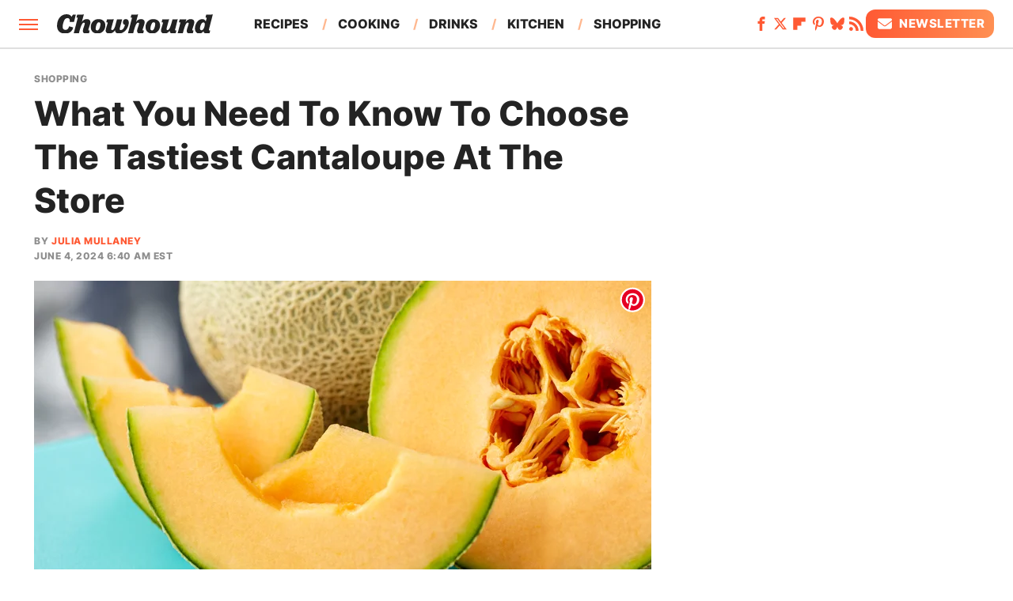

--- FILE ---
content_type: text/html; charset=UTF-8
request_url: https://www.chowhound.com/1593555/how-choose-best-cantaloupe/
body_size: 16944
content:
<!DOCTYPE html>
<html xmlns="http://www.w3.org/1999/xhtml" lang="en-US">
<head>
            
        <script type="text/javascript" async="async" data-noptimize="1" data-cfasync="false" src="https://scripts.mediavine.com/tags/chowhound.js"></script>            <link rel="preload" href="/wp-content/themes/unified/css/article.chowhound.min.css?design=3&v=1769008544" as="style"><link rel="preload" href="https://www.chowhound.com/img/gallery/what-you-need-to-know-to-choose-the-tastiest-cantaloupe-at-the-store/intro-1717175982.sm.webp" as="image">
<link class="preloadFont" rel="preload" href="https://www.chowhound.com/font/Inter-Medium.woff2" as="font" crossorigin>
<link class="preloadFont" rel="preload" href="https://www.chowhound.com/font/Inter-ExtraBold.woff2" as="font" crossorigin>
<link class="preloadFont" rel="preload" href="https://www.chowhound.com/font/Lexia-ExtraBold-Italic.woff2" as="font" crossorigin>

        <link rel="stylesheet" type="text/css" href="/wp-content/themes/unified/css/article.chowhound.min.css?design=3&v=1769008544" />
        <meta http-equiv="Content-Type" content="text/html; charset=utf8" />
        <meta name="viewport" content="width=device-width, initial-scale=1.0">
        <meta http-equiv="Content-Security-Policy" content="block-all-mixed-content" />
        <meta http-equiv="X-UA-Compatible" content="IE=10" />
        
        
                <meta name="robots" content="max-image-preview:large">
        <meta name="thumbnail" content="https://www.chowhound.com/img/gallery/what-you-need-to-know-to-choose-the-tastiest-cantaloupe-at-the-store/l-intro-1717175982.jpg">
        <title>What You Need To Know To Choose The Tastiest Cantaloupe At The Store</title>
        <meta name='description' content="When you&#39;re in the produce section at your local store, follow these tips to find the tastiest cantaloupe." />
        <meta property="mrf:tags" content="Content Type:SEO;Primary Category:Shopping;Category:Shopping;Headline Approver:Savannah McClendon;Trello Board:;Pitcher:Savannah McClendon" />
        
                <meta property="og:site_name" content="Chowhound" />
        <meta property="og:title" content="What You Need To Know To Choose The Tastiest Cantaloupe At The Store - Chowhound">
        <meta property="og:image" content="https://www.chowhound.com/img/gallery/what-you-need-to-know-to-choose-the-tastiest-cantaloupe-at-the-store/l-intro-1717175982.jpg" />
        <meta property="og:description" content="When you&#39;re in the produce section at your local store, follow these tips to find the tastiest cantaloupe.">
        <meta property="og:type" content="article">
        <meta property="og:url" content="https://www.chowhound.com/1593555/how-choose-best-cantaloupe/">
                <meta name="twitter:title" content="What You Need To Know To Choose The Tastiest Cantaloupe At The Store - Chowhound">
        <meta name="twitter:description" content="When you&#39;re in the produce section at your local store, follow these tips to find the tastiest cantaloupe.">
        <meta name="twitter:site" content="@CHOW">
        <meta name="twitter:card" content="summary_large_image">
        <meta name="twitter:image" content="https://www.chowhound.com/img/gallery/what-you-need-to-know-to-choose-the-tastiest-cantaloupe-at-the-store/l-intro-1717175982.jpg">
            <meta property="article:published_time" content="2024-06-04T10:40:33+00:00" />
    <meta property="article:modified_time" content="2024-06-04T10:40:33+00:00" />
    <meta property="article:author" content="Julia Mullaney" />
        
        <link rel="shortcut icon" href="https://www.chowhound.com/img/chowhound-favicon-506x506.png">
        <link rel="icon" href="https://www.chowhound.com/img/chowhound-favicon-506x506.png">
        <link rel="canonical" href="https://www.chowhound.com/1593555/how-choose-best-cantaloupe/"/>
        <link rel="alternate" type="application/rss+xml" title="Shopping - Chowhound" href="https://www.chowhound.com/category/shopping-ch/feed/" />

        
        <script type="application/ld+json">{"@context":"http:\/\/schema.org","@type":"Article","mainEntityOfPage":{"@type":"WebPage","@id":"https:\/\/www.chowhound.com\/1593555\/how-choose-best-cantaloupe\/","url":"https:\/\/www.chowhound.com\/1593555\/how-choose-best-cantaloupe\/","breadcrumb":{"@type":"BreadcrumbList","itemListElement":[{"@type":"ListItem","position":1,"item":{"@id":"https:\/\/www.chowhound.com\/category\/shopping-ch\/","name":"Shopping"}}]}},"isAccessibleForFree":true,"headline":"What You Need To Know To Choose The Tastiest Cantaloupe At The Store","image":{"@type":"ImageObject","url":"https:\/\/www.chowhound.com\/img\/gallery\/what-you-need-to-know-to-choose-the-tastiest-cantaloupe-at-the-store\/l-intro-1717175982.jpg","height":898,"width":1600},"datePublished":"2024-06-04T10:40:33+00:00","dateModified":"2024-06-04T10:40:33+00:00","author":[{"@type":"Person","name":"Julia Mullaney","description":"In nearly a decade covering food and drink, Julia has gained ample experience as a recipe developer through her recipe newsletter, Five Ingredient Feast, and has honed her food photography skills in the process. Julia has bylines in outlets such as Rachael Ray Every Day, Taste of Home, and various local New Jersey magazines, including Edible Jersey and New Jersey Monthly.","url":"https:\/\/www.chowhound.com\/author\/juliamullaney\/","knowsAbout":["Recipe Development","Restaurant Critiquing","Food Photography"],"alumniOf":[{"@type":"Organization","name":"Seton Hall University"},{"@type":"Organization","name":"Marist College"}],"sameAs":["https:\/\/www.instagram.com\/fiveingredientfeast","https:\/\/www.linkedin.com\/in\/https:\/\/www.linkedin.com\/in\/julia-mullaney-23b895a7\/"]}],"publisher":{"@type":"Organization","address":{"@type":"PostalAddress","streetAddress":"11787 Lantern Road #201","addressLocality":"Fishers","addressRegion":"IN","postalCode":"46038","addressCountry":"US"},"contactPoint":{"@type":"ContactPoint","telephone":"(908) 514-8038","contactType":"customer support","email":"staff@chowhound.com"},"publishingPrinciples":"https:\/\/www.chowhound.com\/policies\/","@id":"https:\/\/www.chowhound.com\/","name":"Chowhound","url":"https:\/\/www.chowhound.com\/","logo":{"@type":"ImageObject","url":"https:\/\/www.chowhound.com\/img\/chowhound-share-image-1280x720.png","caption":"Chowhound Logo"},"description":"Chowhound is the site for food nerds - from expert chef tips to culinary how-to's, helpful ingredient lists, baking science, and more.","sameAs":["https:\/\/www.facebook.com\/chowhound","https:\/\/twitter.com\/CHOW","https:\/\/flipboard.com\/@chowhound","https:\/\/www.pinterest.com\/chowhound","https:\/\/bsky.app\/profile\/chowhoundofficial.bsky.social","https:\/\/subscribe.chowhound.com\/newsletter"]},"description":"When you&#39;re in the produce section at your local store, follow these tips to find the tastiest cantaloupe."}</script>
                </head>
<body>
<div id="wrapper">
    <div class="page-wrap">
        <header id="header" class="">
            <div class="nav-drop">
                <div class="jcf-scrollable">
                    <div class="aside-holder">
                                    <nav id="aside-nav">
                <div class="nav-top">
                    <div class="logo">
                        <a href="/" class="logo-holder">
                            <img src="https://www.chowhound.com/img/Chowhound-Logo-Default.svg" alt="Chowhound" width="197" height="26">
                        </a>
                        <a href="#" class="nav-opener close"></a>
                    </div>
                </div>
                
                <ul class="main-nav"><li class="navlink navlink-recipes"><a href="/category/recipes/">Recipes</a><input type="checkbox" id="subnav-button-recipes"><label for="subnav-button-recipes"></label><ul class="main-nav"><li class="subnavlink navlink-course"><a href="/category/course/">Course</a></li><li class="subnavlink navlink-dish-type"><a href="/category/dish-type/">Dish Type</a></li><li class="subnavlink navlink-main-ingredients"><a href="/category/main-ingredients/">Main Ingredients</a></li><li class="subnavlink navlink-drink-recipes"><a href="/category/drink-recipes/">Drink Recipes</a></li><li class="subnavlink navlink-dietary-considerations"><a href="/category/dietary-considerations/">Dietary Considerations</a></li><li class="subnavlink navlink-preparation"><a href="/category/preparation/">Preparation</a></li><li class="subnavlink navlink-cuisine"><a href="/category/cuisine/">Cuisine</a></li></ul></li><li class="navlink navlink-cooking-guides"><a href="/category/cooking-guides/">Cooking</a><input type="checkbox" id="subnav-button-cooking-guides"><label for="subnav-button-cooking-guides"></label><ul class="main-nav"><li class="subnavlink navlink-baking"><a href="/category/baking/">Baking</a></li><li class="subnavlink navlink-grilling-and-smoking"><a href="/category/grilling-and-smoking/">Grilling & Smoking</a></li></ul></li><li class="navlink navlink-drink-guides"><a href="/category/drink-guides/">Drinks</a><input type="checkbox" id="subnav-button-drink-guides"><label for="subnav-button-drink-guides"></label><ul class="main-nav"><li class="subnavlink navlink-coffee-and-tea"><a href="/category/coffee-and-tea/">Coffee & Tea</a></li><li class="subnavlink navlink-cocktails-and-spirits"><a href="/category/cocktails-and-spirits/">Cocktails & Spirits</a></li><li class="subnavlink navlink-beer-and-wine"><a href="/category/beer-and-wine/">Beer & Wine</a></li><li class="subnavlink navlink-mixology-and-techniques"><a href="/category/mixology-and-techniques/">Mixology & Techniques</a></li></ul></li><li class="navlink navlink-kitchen-tips"><a href="/category/kitchen-tips/">Kitchen</a><input type="checkbox" id="subnav-button-kitchen-tips"><label for="subnav-button-kitchen-tips"></label><ul class="main-nav"><li class="subnavlink navlink-tips"><a href="/category/tips/">Tips</a></li><li class="subnavlink navlink-how-to"><a href="/category/how-to/">How-To</a></li><li class="subnavlink navlink-kitchen-tools"><a href="/category/kitchen-tools/">Kitchen Tools</a></li><li class="subnavlink navlink-storage-and-preservation"><a href="/category/storage-and-preservation/">Storage & Preservation</a></li><li class="subnavlink navlink-cleaning"><a href="/category/cleaning/">Cleaning</a></li><li class="subnavlink navlink-design-and-decor"><a href="/category/design-and-decor/">Design & Decor</a></li></ul></li><li class="navlink navlink-shopping-guides"><a href="/category/shopping-guides/">Shopping</a><input type="checkbox" id="subnav-button-shopping-guides"><label for="subnav-button-shopping-guides"></label><ul class="main-nav"><li class="subnavlink navlink-shopping-tips"><a href="/category/shopping-tips/">Shopping Tips</a></li><li class="subnavlink navlink-stores-and-chains"><a href="/category/stores-and-chains/">Stores & Chains</a></li></ul></li><li class="navlink navlink-food-facts"><a href="/category/food-facts/">Facts</a><input type="checkbox" id="subnav-button-food-facts"><label for="subnav-button-food-facts"></label><ul class="main-nav"><li class="subnavlink navlink-food-science"><a href="/category/food-science/">Food Science</a></li><li class="subnavlink navlink-food-history"><a href="/category/food-history/">Food History</a></li></ul></li><li class="navlink navlink-restaurant-guides"><a href="/category/restaurant-guides/">Restaurants</a><input type="checkbox" id="subnav-button-restaurant-guides"><label for="subnav-button-restaurant-guides"></label><ul class="main-nav"><li class="subnavlink navlink-fast-food"><a href="/category/fast-food/">Fast Food</a></li><li class="subnavlink navlink-pizzerias"><a href="/category/pizzerias/">Pizzerias</a></li><li class="subnavlink navlink-coffee-shops"><a href="/category/coffee-shops/">Coffee Shops</a></li></ul></li><li class="navlink navlink-eat-like-a-local"><a href="/category/eat-like-a-local/">Eat Like A Local</a><input type="checkbox" id="subnav-button-eat-like-a-local"><label for="subnav-button-eat-like-a-local"></label><ul class="main-nav"><li class="subnavlink navlink-atlanta-georgia"><a href="/category/atlanta-georgia/">Atlanta, Georgia</a></li><li class="subnavlink navlink-chicago-illinois"><a href="/category/chicago-illinois/">Chicago, Illinois</a></li><li class="subnavlink navlink-denver-colorado"><a href="/category/denver-colorado/">Denver, Colorado</a></li><li class="subnavlink navlink-las-vegas-nevada"><a href="/category/las-vegas-nevada/">Las Vegas, Nevada</a></li><li class="subnavlink navlink-los-angeles-california"><a href="/category/los-angeles-california/">Los Angeles, California</a></li><li class="subnavlink navlink-miami-florida"><a href="/category/miami-florida/">Miami, Florida</a></li><li class="subnavlink navlink-new-orleans-louisiana"><a href="/category/new-orleans-louisiana/">New Orleans, Louisiana</a></li><li class="subnavlink navlink-new-york-city-new-york"><a href="/category/new-york-city-new-york/">New York City, New York</a></li><li class="subnavlink navlink-san-francisco-california"><a href="/category/san-francisco-california/">San Francisco, California</a></li></ul></li><li class="navlink navlink-gardening"><a href="/category/gardening/">Gardening</a></li><li class="navlink navlink-features"><a href="/category/features/">Features</a></li></ul>        <ul class="social-buttons">
            <li><a href="http://www.facebook.com/chowhound" target="_blank" title="Facebook" aria-label="Facebook"><svg class="icon"><use xlink:href="#facebook"></use></svg></a></li><li><a href="https://twitter.com/CHOW" target="_blank" title="Twitter" aria-label="Twitter"><svg class="icon"><use xlink:href="#twitter"></use></svg></a></li><li><a href="https://flipboard.com/@chowhound" target="_blank" title="Flipboard" aria-label="Flipboard"><svg class="icon"><use xlink:href="#flipboard"></use></svg></a></li><li><a href="https://www.pinterest.com/chowhound" target="_blank" title="Pinterest" aria-label="Pinterest"><svg class="icon"><use xlink:href="#pinterest"></use></svg></a></li><li><a href="https://bsky.app/profile/chowhoundofficial.bsky.social" target="_blank" title="Bluesky" aria-label="Bluesky"><svg class="icon"><use xlink:href="#bluesky"></use></svg></a></li><li><a href="/feed/" target="_blank" title="RSS" aria-label="RSS"><svg class="icon"><use xlink:href="#rss"></use></svg></a></li>
            
            <li class="menu-btn newsletter-btn"><a href="https://subscribe.chowhound.com/newsletter?utm_source=chowhound&utm_medium=side-nav" target="_blank" title="Newsletter" aria-label="Newsletter"><svg class="icon"><use xlink:href="#revue"></use></svg>Newsletter</a></li>
        </ul>            <ul class="info-links">
                <li class="info-link first-info-link"><a href="/about/">About</a></li>
                <li class="info-link"><a href="/policies/">Editorial Policies</a></li>
                
                <li class="info-link"><a href="/our-experts/">Our Experts</a></li>
                <li class="info-link"><a href="https://www.chowhound.com/privacy-policy/" target="_blank">Privacy Policy</a></a>
                <li class="info-link"><a href="https://www.static.com/terms" target="_blank">Terms of Use</a></li>
            </ul>
            </nav>                        <div class="nav-bottom">
                            <span class="copyright-info">&copy; 2026                                <a href="https://www.static.com/" target="_blank">Static Media</a>. All Rights Reserved
                            </span>
                        </div>
                    </div>
                </div>
            </div>
            <div id="bg"></div>
         
            <div id="header-container">
                <div id="hamburger-holder">
                    <div class="hamburger nav-opener"></div>
                </div>

                    <div id="logo" class="top-nav-standard">
        <a href="/"><img src="https://www.chowhound.com/img/Chowhound-Logo-Default.svg" alt="Chowhound" width="197" height="26"></a>
    </div>
                <div id="logo-icon" class="top-nav-scrolled">
                    <a href="/" >
                        <img src="https://www.chowhound.com/img/Chowhound-RGB-Icon-Default.svg" alt="Chowhound" width="40" height="40">                    </a>
                </div>

                <div id="top-nav-title" class="top-nav-scrolled">What You Need To Know To Choose The Tastiest Cantaloupe At The Store</div>

                            <div id="top-nav" class="top-nav-standard">
                <nav id="top-nav-holder">
                    
                    <a href="/category/recipes/" class="navlink-recipes">Recipes</a>
<a href="/category/cooking-guides/" class="navlink-cooking-guides">Cooking</a>
<a href="/category/drink-guides/" class="navlink-drink-guides">Drinks</a>
<a href="/category/kitchen-tips/" class="navlink-kitchen-tips">Kitchen</a>
<a href="/category/shopping-guides/" class="navlink-shopping-guides">Shopping</a>
<a href="/category/food-facts/" class="navlink-food-facts">Facts</a>
<a href="/category/restaurant-guides/" class="navlink-restaurant-guides">Restaurants</a>
<a href="/category/eat-like-a-local/" class="navlink-eat-like-a-local">Eat Like A Local</a>
<a href="/category/gardening/" class="navlink-gardening">Gardening</a>
<a href="/category/features/" class="navlink-features">Features</a>

                </nav>
            </div>                <svg width="0" height="0" class="hidden">
            <symbol version="1.1" xmlns="http://www.w3.org/2000/svg" viewBox="0 0 16 16" id="rss">
    <path d="M2.13 11.733c-1.175 0-2.13 0.958-2.13 2.126 0 1.174 0.955 2.122 2.13 2.122 1.179 0 2.133-0.948 2.133-2.122-0-1.168-0.954-2.126-2.133-2.126zM0.002 5.436v3.067c1.997 0 3.874 0.781 5.288 2.196 1.412 1.411 2.192 3.297 2.192 5.302h3.080c-0-5.825-4.739-10.564-10.56-10.564zM0.006 0v3.068c7.122 0 12.918 5.802 12.918 12.932h3.076c0-8.82-7.176-16-15.994-16z"></path>
</symbol>
        <symbol xmlns="http://www.w3.org/2000/svg" viewBox="0 0 512 512" id="twitter">
    <path d="M389.2 48h70.6L305.6 224.2 487 464H345L233.7 318.6 106.5 464H35.8L200.7 275.5 26.8 48H172.4L272.9 180.9 389.2 48zM364.4 421.8h39.1L151.1 88h-42L364.4 421.8z"></path>
</symbol>
        <symbol xmlns="http://www.w3.org/2000/svg" viewBox="0 0 32 32" id="facebook">
    <path d="M19 6h5V0h-5c-3.86 0-7 3.14-7 7v3H8v6h4v16h6V16h5l1-6h-6V7c0-.542.458-1 1-1z"></path>
</symbol>
        <symbol xmlns="http://www.w3.org/2000/svg" viewBox="0 0 14 14" id="flipboard">
    <path d="m 6.9999999,0.99982 5.9993001,0 0,1.99835 0,1.99357 -1.993367,0 -1.9980673,0 -0.014998,1.99357 -0.01,1.99835 -1.9980669,0.01 -1.9933674,0.0146 -0.014998,1.99835 -0.01,1.99357 -1.9834686,0 -1.9836686,0 0,-6.00006 0,-5.99994 5.9992001,0 z"></path>
</symbol>
        <symbol viewBox="0 0 24 24" xmlns="http://www.w3.org/2000/svg" id="instagram">
    <path d="M17.3183118,0.0772036939 C18.5358869,0.132773211 19.3775594,0.311686093 20.156489,0.614412318 C20.9357539,0.917263935 21.5259307,1.30117806 22.1124276,1.88767349 C22.6988355,2.47414659 23.0827129,3.06422396 23.3856819,3.84361655 C23.688357,4.62263666 23.8672302,5.46418415 23.9227984,6.68172489 C23.9916356,8.19170553 24,8.72394829 24,11.9999742 C24,15.2760524 23.9916355,15.808302 23.9227954,17.3182896 C23.8672306,18.5358038 23.6883589,19.3773584 23.3855877,20.1566258 C23.0826716,20.9358162 22.6987642,21.5259396 22.1124276,22.1122749 C21.5259871,22.6987804 20.9357958,23.0827198 20.1563742,23.3856323 C19.3772192,23.6883583 18.5357324,23.8672318 17.3183209,23.9227442 C15.8086874,23.9916325 15.2765626,24 12,24 C8.72343739,24 8.19131258,23.9916325 6.68172382,23.9227463 C5.46426077,23.8672314 4.62270711,23.6883498 3.84342369,23.3855738 C3.0641689,23.0827004 2.47399369,22.6987612 1.88762592,22.1123283 C1.30117312,21.525877 0.91721975,20.9357071 0.614318116,20.1563835 C0.311643016,19.3773633 0.132769821,18.5358159 0.0772038909,17.3183251 C0.0083529426,15.8092887 0,15.2774634 0,11.9999742 C0,8.7225328 0.00835296697,8.19071076 0.0772047368,6.68165632 C0.132769821,5.46418415 0.311643016,4.62263666 0.614362729,3.84350174 C0.91719061,3.06430165 1.30113536,2.4741608 1.88757245,1.88772514 C2.47399369,1.30123879 3.0641689,0.917299613 3.84345255,0.614414972 C4.62236201,0.311696581 5.46409415,0.132773979 6.68163888,0.0772035898 C8.19074867,0.00835221992 8.72252573,0 12,0 C15.2774788,0 15.8092594,0.00835235053 17.3183118,0.0772036939 Z M12,2.66666667 C8.75959504,2.66666667 8.26400713,2.67445049 6.80319929,2.74109814 C5.87614637,2.78341009 5.31952221,2.90172878 4.80947575,3.09995521 C4.37397765,3.26922052 4.09725505,3.44924273 3.77324172,3.77329203 C3.44916209,4.09737087 3.26913181,4.37408574 3.09996253,4.80937168 C2.90169965,5.31965737 2.78340891,5.87618164 2.74109927,6.80321713 C2.67445122,8.26397158 2.66666667,8.75960374 2.66666667,11.9999742 C2.66666667,15.2403924 2.67445121,15.7360281 2.74109842,17.1967643 C2.78340891,18.1238184 2.90169965,18.6803426 3.09990404,19.1904778 C3.26914133,19.6259017 3.44919889,19.9026659 3.77329519,20.2267614 C4.09725505,20.5507573 4.37397765,20.7307795 4.80932525,20.8999863 C5.31971515,21.0982887 5.87621193,21.2165784 6.80323907,21.2588497 C8.26460439,21.3255353 8.76051223,21.3333333 12,21.3333333 C15.2394878,21.3333333 15.7353956,21.3255353 17.1968056,21.2588476 C18.123775,21.216579 18.6802056,21.0982995 19.1905083,20.9000309 C19.6260288,20.7307713 19.9027426,20.5507596 20.2267583,20.226708 C20.5507492,19.9027179 20.7308046,19.6259456 20.9000375,19.1906283 C21.0983009,18.6803412 21.2165908,18.1238118 21.2588986,17.196779 C21.3255376,15.7350718 21.3333333,15.2390126 21.3333333,11.9999742 C21.3333333,8.76098665 21.3255376,8.26493375 21.2589016,6.80323567 C21.2165911,5.87618164 21.0983004,5.31965737 20.9001178,4.80957831 C20.7308131,4.37403932 20.550774,4.09729207 20.2267583,3.77324038 C19.9027658,3.44924868 19.6260264,3.26922777 19.1905015,3.09996643 C18.6803988,2.90171817 18.1238378,2.78341062 17.1967608,2.74109868 C15.7359966,2.67445057 15.2404012,2.66666667 12,2.66666667 Z M12,18.2222222 C8.56356156,18.2222222 5.77777778,15.4364384 5.77777778,12 C5.77777778,8.56356156 8.56356156,5.77777778 12,5.77777778 C15.4364384,5.77777778 18.2222222,8.56356156 18.2222222,12 C18.2222222,15.4364384 15.4364384,18.2222222 12,18.2222222 Z M12,15.5555556 C13.9636791,15.5555556 15.5555556,13.9636791 15.5555556,12 C15.5555556,10.0363209 13.9636791,8.44444444 12,8.44444444 C10.0363209,8.44444444 8.44444444,10.0363209 8.44444444,12 C8.44444444,13.9636791 10.0363209,15.5555556 12,15.5555556 Z M18.2222222,7.11111111 C17.4858426,7.11111111 16.8888889,6.51415744 16.8888889,5.77777778 C16.8888889,5.04139811 17.4858426,4.44444444 18.2222222,4.44444444 C18.9586019,4.44444444 19.5555556,5.04139811 19.5555556,5.77777778 C19.5555556,6.51415744 18.9586019,7.11111111 18.2222222,7.11111111 Z"/>
</symbol>
         <symbol xmlns="http://www.w3.org/2000/svg" viewBox="0 0 448 512" id="linkedin">
    <path d="M100.3 448H7.4V148.9h92.9zM53.8 108.1C24.1 108.1 0 83.5 0 53.8a53.8 53.8 0 0 1 107.6 0c0 29.7-24.1 54.3-53.8 54.3zM447.9 448h-92.7V302.4c0-34.7-.7-79.2-48.3-79.2-48.3 0-55.7 37.7-55.7 76.7V448h-92.8V148.9h89.1v40.8h1.3c12.4-23.5 42.7-48.3 87.9-48.3 94 0 111.3 61.9 111.3 142.3V448z"/>
</symbol>
        <symbol xmlns="http://www.w3.org/2000/svg" viewBox="0 0 240.1 113.49" id="muckrack">
    <path class="b" d="M223.2,73.59c11.2-7.6,16.8-20.3,16.9-33.3C240.1,20.39,226.8.09,199.4.09c-8.35-.1-18.27-.1-28.14-.07-9.86.02-19.66.07-27.76.07v113.4h29.6v-35h17l17.1,35h30.6l.8-5-18.7-33.4c2.5-.8,3.3-1.5,3.3-1.5ZM199,54.29h-25.8v-29.7h25.8c8.4,0,12.3,7.4,12.3,14.6s-4.1,15.1-12.3,15.1Z"/><polygon class="b" points="0 .14 10.9 .14 64.5 49.24 117.9 .14 129.3 .14 129.3 113.34 99.7 113.34 99.7 54.24 66.1 83.74 62.7 83.74 29.6 54.24 29.6 113.34 0 113.34 0 .14"/>
</symbol>
        <symbol xmlns="http://www.w3.org/2000/svg" viewBox="7 2 2 12" id="youtube">
    <path d="M15.841 4.8c0 0-0.156-1.103-0.637-1.587-0.609-0.637-1.291-0.641-1.603-0.678-2.237-0.163-5.597-0.163-5.597-0.163h-0.006c0 0-3.359 0-5.597 0.163-0.313 0.038-0.994 0.041-1.603 0.678-0.481 0.484-0.634 1.587-0.634 1.587s-0.159 1.294-0.159 2.591v1.213c0 1.294 0.159 2.591 0.159 2.591s0.156 1.103 0.634 1.588c0.609 0.637 1.409 0.616 1.766 0.684 1.281 0.122 5.441 0.159 5.441 0.159s3.363-0.006 5.6-0.166c0.313-0.037 0.994-0.041 1.603-0.678 0.481-0.484 0.637-1.588 0.637-1.588s0.159-1.294 0.159-2.591v-1.213c-0.003-1.294-0.162-2.591-0.162-2.591zM6.347 10.075v-4.497l4.322 2.256-4.322 2.241z"></path>
</symbol>
        <symbol xmlns="http://www.w3.org/2000/svg" viewBox="0 0 512 512" id="pinterest">
    <g>
    <path d="M220.646,338.475C207.223,408.825,190.842,476.269,142.3,511.5
            c-14.996-106.33,21.994-186.188,39.173-270.971c-29.293-49.292,3.518-148.498,65.285-124.059
            c76.001,30.066-65.809,183.279,29.38,202.417c99.405,19.974,139.989-172.476,78.359-235.054
            C265.434-6.539,95.253,81.775,116.175,211.161c5.09,31.626,37.765,41.22,13.062,84.884c-57.001-12.65-74.005-57.6-71.822-117.533
            c3.53-98.108,88.141-166.787,173.024-176.293c107.34-12.014,208.081,39.398,221.991,140.376
            c15.67,113.978-48.442,237.412-163.23,228.529C258.085,368.704,245.023,353.283,220.646,338.475z">
    </path>
    </g>
</symbol>
        <symbol xmlns="http://www.w3.org/2000/svg" viewBox="0 0 32 32" id="tiktok">
    <path d="M 22.472559,-3.8146973e-6 C 23.000559,4.5408962 25.535059,7.2481962 29.941559,7.5361962 v 5.1073998 c -2.5536,0.2496 -4.7905,-0.5856 -7.3922,-2.1601 v 9.5523 c 0,12.1348 -13.2292004,15.927 -18.5478004,7.2291 -3.4177,-5.597 -1.3248,-15.4181 9.6387004,-15.8117 v 5.3857 c -0.8352,0.1344 -1.728,0.3456 -2.5441,0.6241 -2.4384004,0.8256 -3.8209004,2.3712 -3.4369004,5.0977 0.7392,5.2226 10.3204004,6.7682 9.5235004,-3.4369 V 0.00959619 h 5.2898 z" />
</symbol>
        <symbol xmlns="http://www.w3.org/2000/svg" viewBox="0 0 32 32" id="twitch">
    <path d="M3 0l-3 5v23h8v4h4l4-4h5l9-9v-19h-27zM26 17l-5 5h-5l-4 4v-4h-6v-18h20v13z"></path><path d="M19 8h3v8h-3v-8z"></path><path d="M13 8h3v8h-3v-8z"></path>
</symbol>
        <symbol xmlns="http://www.w3.org/2000/svg" viewBox="0 0 512.016 512.016" id="snapchat" >
    <g>
        <g>
            <path d="M500.459,375.368c-64.521-10.633-93.918-75.887-97.058-83.294c-0.06-0.145-0.307-0.666-0.375-0.819
                c-3.234-6.571-4.036-11.904-2.347-15.838c3.388-8.013,17.741-12.553,26.931-15.462c2.586-0.836,5.009-1.604,6.938-2.372
                c18.586-7.339,27.913-16.717,27.716-27.895c-0.179-8.866-7.134-17.007-17.434-20.651c-3.55-1.485-7.774-2.295-11.887-2.295
                c-2.842,0-7.066,0.401-11.102,2.287c-7.868,3.678-14.865,5.658-20.156,5.888c-2.355-0.094-4.139-0.486-5.427-0.922
                c0.162-2.79,0.35-5.658,0.529-8.585l0.094-1.493c2.193-34.807,4.915-78.123-6.673-104.081
                c-34.27-76.834-106.999-82.807-128.478-82.807l-10.018,0.094c-21.436,0-94.029,5.965-128.265,82.756
                c-11.614,26.018-8.866,69.316-6.664,104.115c0.213,3.422,0.427,6.758,0.614,10.01c-1.468,0.503-3.584,0.947-6.46,0.947
                c-6.161,0-13.542-1.997-21.931-5.922c-12.126-5.683-34.295,1.911-37.291,17.647c-1.63,8.516,1.801,20.796,27.383,30.908
                c1.988,0.785,4.489,1.587,7.561,2.56c8.576,2.722,22.929,7.27,26.325,15.266c1.681,3.951,0.879,9.284-2.662,16.512
                c-1.263,2.944-31.65,72.124-98.765,83.174c-6.963,1.143-11.93,7.322-11.537,14.353c0.111,1.954,0.563,3.917,1.399,5.897
                c5.641,13.193,27.119,22.349,67.55,28.766c0.887,2.295,1.92,7.006,2.509,9.737c0.853,3.9,1.749,7.927,2.97,12.1
                c1.229,4.224,4.881,11.307,15.445,11.307c3.575,0,7.714-0.811,12.211-1.681c6.468-1.271,15.309-2.995,26.274-2.995
                c6.084,0,12.416,0.546,18.825,1.604c12.092,2.005,22.699,9.506,35.004,18.202c18.116,12.809,34.586,22.605,67.524,22.605
                c0.87,0,1.732-0.026,2.577-0.085c1.22,0.06,2.449,0.085,3.695,0.085c28.851,0,54.246-7.62,75.494-22.63
                c11.742-8.311,22.835-16.162,34.935-18.176c6.426-1.058,12.766-1.604,18.85-1.604c10.513,0,18.901,1.348,26.385,2.816
                c5.06,0.998,9.02,1.476,12.672,1.476c7.373,0,12.8-4.053,14.874-11.127c1.195-4.113,2.091-8.021,2.961-12.015
                c0.461-2.125,1.57-7.211,2.509-9.66c39.851-6.34,60.203-15.138,65.835-28.297c0.845-1.894,1.34-3.9,1.476-6.033
                C512.372,382.707,507.422,376.529,500.459,375.368z"/>
        </g>
    </g>
</symbol>
        <symbol xmlns="http://www.w3.org/2000/svg" viewBox="0 0 192 192" id="threads">
    <path d="M141.537 88.9883C140.71 88.5919 139.87 88.2104 139.019 87.8451C137.537 60.5382 122.616 44.905 97.5619 44.745C97.4484 44.7443 97.3355 44.7443 97.222 44.7443C82.2364 44.7443 69.7731 51.1409 62.102 62.7807L75.881 72.2328C81.6116 63.5383 90.6052 61.6848 97.2286 61.6848C97.3051 61.6848 97.3819 61.6848 97.4576 61.6855C105.707 61.7381 111.932 64.1366 115.961 68.814C118.893 72.2193 120.854 76.925 121.825 82.8638C114.511 81.6207 106.601 81.2385 98.145 81.7233C74.3247 83.0954 59.0111 96.9879 60.0396 116.292C60.5615 126.084 65.4397 134.508 73.775 140.011C80.8224 144.663 89.899 146.938 99.3323 146.423C111.79 145.74 121.563 140.987 128.381 132.296C133.559 125.696 136.834 117.143 138.28 106.366C144.217 109.949 148.617 114.664 151.047 120.332C155.179 129.967 155.42 145.8 142.501 158.708C131.182 170.016 117.576 174.908 97.0135 175.059C74.2042 174.89 56.9538 167.575 45.7381 153.317C35.2355 139.966 29.8077 120.682 29.6052 96C29.8077 71.3178 35.2355 52.0336 45.7381 38.6827C56.9538 24.4249 74.2039 17.11 97.0132 16.9405C119.988 17.1113 137.539 24.4614 149.184 38.788C154.894 45.8136 159.199 54.6488 162.037 64.9503L178.184 60.6422C174.744 47.9622 169.331 37.0357 161.965 27.974C147.036 9.60668 125.202 0.195148 97.0695 0H96.9569C68.8816 0.19447 47.2921 9.6418 32.7883 28.0793C19.8819 44.4864 13.2244 67.3157 13.0007 95.9325L13 96L13.0007 96.0675C13.2244 124.684 19.8819 147.514 32.7883 163.921C47.2921 182.358 68.8816 191.806 96.9569 192H97.0695C122.03 191.827 139.624 185.292 154.118 170.811C173.081 151.866 172.51 128.119 166.26 113.541C161.776 103.087 153.227 94.5962 141.537 88.9883ZM98.4405 129.507C88.0005 130.095 77.1544 125.409 76.6196 115.372C76.2232 107.93 81.9158 99.626 99.0812 98.6368C101.047 98.5234 102.976 98.468 104.871 98.468C111.106 98.468 116.939 99.0737 122.242 100.233C120.264 124.935 108.662 128.946 98.4405 129.507Z" />
</symbol>
        <symbol xmlns="http://www.w3.org/2000/svg" viewBox="0 0 512 512" id="bluesky">
    <path d="M111.8 62.2C170.2 105.9 233 194.7 256 242.4c23-47.6 85.8-136.4 144.2-180.2c42.1-31.6 110.3-56 110.3 21.8c0 15.5-8.9 130.5-14.1 149.2C478.2 298 412 314.6 353.1 304.5c102.9 17.5 129.1 75.5 72.5 133.5c-107.4 110.2-154.3-27.6-166.3-62.9l0 0c-1.7-4.9-2.6-7.8-3.3-7.8s-1.6 3-3.3 7.8l0 0c-12 35.3-59 173.1-166.3 62.9c-56.5-58-30.4-116 72.5-133.5C100 314.6 33.8 298 15.7 233.1C10.4 214.4 1.5 99.4 1.5 83.9c0-77.8 68.2-53.4 110.3-21.8z"/>
</symbol>
        <symbol xmlns="http://www.w3.org/2000/svg" viewBox="0 0 618 478" id="google">
    <path d="M617.84 456.59C617.82 467.86 608.68 477 597.41 477.02H20.43C9.16 477 0.02 467.86 0 456.59V20.43C0.02 9.16 9.16 0.02 20.43 0H597.41C608.68 0.02 617.82 9.16 617.84 20.43V456.59ZM516.79 342.6V302.74C516.79 301.26 515.59 300.06 514.11 300.06H335.02V345.46H514.11C515.61 345.44 516.82 344.2 516.79 342.7C516.79 342.67 516.79 342.64 516.79 342.6ZM544.02 256.35V216.31C544.04 214.83 542.86 213.61 541.38 213.59C541.37 213.59 541.35 213.59 541.34 213.59H335.02V258.99H541.34C542.79 259.02 543.99 257.86 544.02 256.41C544.02 256.36 544.02 256.32 544.02 256.27V256.36V256.35ZM516.79 170.1V129.88C516.79 128.4 515.59 127.2 514.11 127.2H335.02V172.6H514.11C515.56 172.58 516.74 171.42 516.79 169.97V170.11V170.1ZM180.59 218.08V258.93H239.6C234.74 283.9 212.77 302.01 180.59 302.01C144.24 300.72 115.81 270.2 117.11 233.84C118.34 199.3 146.05 171.59 180.59 170.36C196.12 170.1 211.13 175.97 222.35 186.7L253.49 155.6C233.78 137.06 207.65 126.88 180.59 127.18C120.42 127.18 71.64 175.96 71.64 236.13C71.64 296.3 120.42 345.08 180.59 345.08C240.76 345.08 285 300.82 285 238.49C284.96 231.59 284.39 224.69 283.27 217.88L180.59 218.06V218.08Z"/>
</symbol>
        <symbol id="website" viewBox="0 0 17 17" xmlns="http://www.w3.org/2000/svg">
    <path fill-rule="evenodd" clip-rule="evenodd" d="M1.91041 1.47245C3.56879 -0.185927 6.25755 -0.185927 7.91592 1.47245L10.9186 4.47521C12.577 6.13361 12.577 8.82231 10.9186 10.4807C10.5041 10.8954 9.83185 10.8954 9.41728 10.4807C9.00271 10.0661 9.00271 9.39389 9.41728 8.97932C10.2465 8.15019 10.2465 6.80573 9.41728 5.97659L6.41454 2.97383C5.58535 2.14465 4.24097 2.14465 3.41178 2.97383C2.58261 3.80302 2.58261 5.1474 3.41178 5.97659L4.16248 6.72728C4.57708 7.14185 4.57707 7.81407 4.16248 8.22864C3.74789 8.64321 3.07569 8.64321 2.6611 8.22864L1.91041 7.47796C0.252031 5.81959 0.252031 3.13083 1.91041 1.47245ZM7.91592 5.9766C8.33049 6.39116 8.33049 7.06339 7.91592 7.47796C7.08678 8.3072 7.08678 9.65155 7.91592 10.4807L10.9186 13.4835C11.7479 14.3127 13.0922 14.3127 13.9215 13.4835C14.7506 12.6543 14.7506 11.3099 13.9215 10.4807L13.1708 9.73C12.7561 9.31544 12.7561 8.64321 13.1708 8.22864C13.5854 7.81407 14.2575 7.81407 14.6722 8.22864L15.4228 8.97932C17.0812 10.6377 17.0812 13.3265 15.4228 14.9849C13.7645 16.6433 11.0757 16.6433 9.41728 14.9849L6.41455 11.9822C4.75618 10.3238 4.75618 7.63498 6.41455 5.9766C6.82912 5.562 7.50135 5.562 7.91592 5.9766Z"/>
</symbol>
            <symbol xmlns="http://www.w3.org/2000/svg" viewBox="0 0 512 512" id="revue">
        <path d="M48 64C21.5 64 0 85.5 0 112c0 15.1 7.1 29.3 19.2 38.4L236.8 313.6c11.4 8.5 27 8.5 38.4 0L492.8 150.4c12.1-9.1 19.2-23.3 19.2-38.4c0-26.5-21.5-48-48-48H48zM0 176V384c0 35.3 28.7 64 64 64H448c35.3 0 64-28.7 64-64V176L294.4 339.2c-22.8 17.1-54 17.1-76.8 0L0 176z"/>
    </symbol>
        
        
        
        <symbol xmlns="http://www.w3.org/2000/svg" viewBox="0 0 16 16" id="advertise">
            <g clip-path="url(#clip0_1911_5435)">
            <path fill-rule="evenodd" clip-rule="evenodd" d="M12 1.40497L2.26973 4.27073L0 2.34144V12.6558L2.26967 10.7271L3.84476 11.191V14.1933C3.84529 15.229 4.55813 16.067 5.43904 16.0676H9.23405C9.67247 16.0682 10.0745 15.8571 10.3609 15.5183C10.6488 15.1814 10.8284 14.709 10.8278 14.1932V13.2478L12 13.593V1.40497ZM5.09306 14.5997C5.00434 14.4935 4.95039 14.3537 4.94986 14.1932V11.5168L9.72281 12.9219V14.1932C9.72227 14.3537 9.66885 14.4935 9.5796 14.5997C9.48985 14.7047 9.37052 14.7676 9.23409 14.7676H5.4391C5.30214 14.7676 5.18281 14.7047 5.09306 14.5997Z" />
            <path d="M13 1.11045L17 -0.067627V15.0654L13 13.8875V1.11045Z" />
            </g>
            <defs>
            <clipPath id="clip0_1911_5435">
            <rect width="16" height="16" fill="white"/>
            </clipPath>
            </defs>
        </symbol>
    
</svg>                    <nav id="social-nav-holder" class="top-nav-standard">
        <ul class="social-buttons">
            <li><a href="http://www.facebook.com/chowhound" target="_blank" title="Facebook" aria-label="Facebook"><svg class="icon"><use xlink:href="#facebook"></use></svg></a></li><li><a href="https://twitter.com/CHOW" target="_blank" title="Twitter" aria-label="Twitter"><svg class="icon"><use xlink:href="#twitter"></use></svg></a></li><li><a href="https://flipboard.com/@chowhound" target="_blank" title="Flipboard" aria-label="Flipboard"><svg class="icon"><use xlink:href="#flipboard"></use></svg></a></li><li><a href="https://www.pinterest.com/chowhound" target="_blank" title="Pinterest" aria-label="Pinterest"><svg class="icon"><use xlink:href="#pinterest"></use></svg></a></li><li><a href="https://bsky.app/profile/chowhoundofficial.bsky.social" target="_blank" title="Bluesky" aria-label="Bluesky"><svg class="icon"><use xlink:href="#bluesky"></use></svg></a></li><li><a href="/feed/" target="_blank" title="RSS" aria-label="RSS"><svg class="icon"><use xlink:href="#rss"></use></svg></a></li>
            
            <li class="menu-btn newsletter-btn"><a href="https://subscribe.chowhound.com/newsletter?utm_source=chowhound&utm_medium=top-nav" target="_blank" title="Newsletter" aria-label="Newsletter"><svg class="icon"><use xlink:href="#revue"></use></svg>Newsletter</a></li>
        </ul>
    </nav>
                                <div id="top-nav-share" class="top-nav-scrolled"></div>
	                        </div>
            <div id="is-tablet"></div>
            <div id="is-mobile"></div>
        </header>
<main id="main" role="main" class="infinite gallery" data-post-type="articles">
    <div class="holder">
        <div id="content" class="article">
            

            <article class="news-post">
    
    
    <ul class="breadcrumbs"><li>
<a href="/category/shopping-guides/">Shopping</a> </li></ul>
                <div class="news-article">
                <h1 class="title-gallery" data-post-id="1593555" id="title-gallery" data-has-pixel-tags="1" data-pixel-tag="chowhound" data-author="Julia Mullaney" data-category="shopping-ch" data-content_type="SEO" data-mod_date="2024-06-04" data-layout="Infinite" data-post_id="1593555" data-pub_date="2024-06-04" data-day="Tuesday" data-dayhour="Tuesday-6AM" data-pubhour="6AM" data-num_slides="4" data-num_words="700" data-pitcher="Savannah McClendon" data-trello_board="" data-intent="Legacy" data-ideation="Legacy" data-importanttopic="False">What You Need To Know To Choose The Tastiest Cantaloupe At The Store</h1>
            </div>

    
                <div class="news-article">
                
                                <div class="byline-container">
                    <div class="byline-text-wrap">
                        <span class="byline-by">By</span> <a href="/author/juliamullaney/" class="byline-author">Julia Mullaney</a>
                        
                        <span class="byline-slash"></span>
                        <span class="byline-timestamp">
                            <time datetime="2024-06-04T10:40:33+00:00">June 4, 2024 6:40 am EST</time></span>
                        
                    </div>
                    
                </div>
                                <div class="slide-key image-holder gallery-image-holder credit-image-wrap lead-image-holder" data-post-url="https://www.chowhound.com/1593555/how-choose-best-cantaloupe/" data-post-title="What you need to know to choose the tastiest cantaloupe at the store" data-slide-num="0" data-post-id="1593555">
                                         <div class="pin-button"><a data-pin-do="buttonBookmark" data-pin-tall="true" data-pin-height="28" data-pin-round="true" data-pin-save="true" href="https://www.pinterest.com/pin/create/button/?utm_source=PT-addon&amp;utm_medium=Social-Distribution&amp;utm_campaign=image-save" target="_blank"></a></div>
                                             <picture id="p1f877175ca6853a76771c80f70d034e6">
                                                    <source media="(min-width: 429px)" srcset="https://www.chowhound.com/img/gallery/what-you-need-to-know-to-choose-the-tastiest-cantaloupe-at-the-store/intro-1717175982.webp" type="image/webp">
                            <source media="(max-width: 428px)" srcset="https://www.chowhound.com/img/gallery/what-you-need-to-know-to-choose-the-tastiest-cantaloupe-at-the-store/intro-1717175982.sm.webp" type="image/webp">
                        <img class="gallery-image " src="https://www.chowhound.com/img/gallery/what-you-need-to-know-to-choose-the-tastiest-cantaloupe-at-the-store/intro-1717175982.jpg" data-slide-url="https://www.chowhound.com/1593555/how-choose-best-cantaloupe/" data-post-id="1593555" data-slide-num="0" data-slide-title="What you need to know to choose the tastiest cantaloupe at the store: " width="780" height="438" alt="Close-up of sliced cantaloupe">
                    </source></source></picture>
                    <span class="gallery-image-credit">Pjohnson1/Getty Images</span>
                    </div>
				            <div class="columns-holder ">
                
                
                <p>Shopping for fresh fruit and other <a href="https://www.chowhound.com/1563485/green-vs-red-flags-buy-produce-grocery-store/" target="_blank">produce at your local grocery store</a> seems easy because it's all in one place, and you can sort through to find the perfect piece. But what if you don't know what to look for? Different fruits and veggies have different telltale signs to separate the good from the bad. With cantaloupe, which has a thick skin that prevents you from seeing its interior, it's not always so easy to tell. <a href="https://www.chowhound.com/1565312/pre-cut-fruits-vegetables-contamination-risk/" target="_blank">If you don't want the pre-cut fruit</a>, there are a few tips and tests you can do right in the produce section to make sure you're taking home the best cantaloupe possible.</p>
<p>Cantaloupe is a type of melon; it's related to others, like watermelon or honeydew, but it isn't quite as melt-in-your-mouth as watermelon and has a sweeter taste than honeydew. Cantaloupes are at their best during June through August, so that's step one to finding the best fruit. Beyond that, you'll want to examine it for things like color, firmness, and scent.</p>

            </div>
            </div>

            <div class="news-article">
                
                <h2 class="">For the best cantaloupe, buy it in season</h2>
                                <div class="slide-key image-holder gallery-image-holder credit-image-wrap " data-post-url="https://www.chowhound.com/1593555/how-choose-best-cantaloupe/" data-post-title="What you need to know to choose the tastiest cantaloupe at the store" data-slide-num="1" data-post-id="1593555">
                                         <div class="pin-button"><a data-pin-do="buttonBookmark" data-pin-tall="true" data-pin-height="28" data-pin-round="true" data-pin-save="true" href="https://www.pinterest.com/pin/create/button/?utm_source=PT-addon&amp;utm_medium=Social-Distribution&amp;utm_campaign=image-save" target="_blank"></a></div>
                                             <picture id="p72134d5fac639a57ed311e7b7ece0d33">
                                                    <source media="(min-width: 429px)" srcset="https://www.chowhound.com/img/gallery/what-you-need-to-know-to-choose-the-tastiest-cantaloupe-at-the-store/for-the-best-cantaloupe-buy-it-in-season-1717175982.webp" type="image/webp">
                            <source media="(max-width: 428px)" srcset="https://www.chowhound.com/img/gallery/what-you-need-to-know-to-choose-the-tastiest-cantaloupe-at-the-store/for-the-best-cantaloupe-buy-it-in-season-1717175982.sm.webp" type="image/webp">
                        <img class="gallery-image " src="https://www.chowhound.com/img/gallery/what-you-need-to-know-to-choose-the-tastiest-cantaloupe-at-the-store/for-the-best-cantaloupe-buy-it-in-season-1717175982.jpg" data-slide-url="https://www.chowhound.com/1593555/how-choose-best-cantaloupe/" data-post-id="1593555" data-slide-num="1" data-slide-title="What you need to know to choose the tastiest cantaloupe at the store: For the best cantaloupe, buy it in season" width="780" height="438" alt="Pile of cantaloupes">
                    </source></source></picture>
                    <span class="gallery-image-credit">Muhammad Azhar/Shutterstock</span>
                    </div>
				            <div class="columns-holder ">
                <p>Most fruits and vegetables don't grow all year round, so buying them while they're in season means you get the best quality flavor and color. Most of the United States' cantaloupe comes from five states: California, Arizona, Georgia, Indiana, and Colorado. California is the United States' greatest cantaloupe producer, growing nearly 700,000 tons of the fruit each year.</p>
<p>If you take a closer look at your fruits and veggies, you'll almost always see a label on the individual fruit (or on the package) that shows where it was produced. So, for the sweetest flavor and brightest color, check for a locally grown label during the summer months. Grown in the U.S. often means the fruit spent less time in shipping too. Off-season, cantaloupes likely come from a high-producing country in South America, like Guatemala, and while they'll still be available, they're susceptible to longer shipping times and higher prices. Plus, they can be harder to find.</p>

            </div>
            </div>

            <div class="news-article">
                
                <h2 class="">Do a visual check of your cantaloupe's exterior</h2>
                                <div class="slide-key image-holder gallery-image-holder credit-image-wrap " data-post-url="https://www.chowhound.com/1593555/how-choose-best-cantaloupe/" data-post-title="What you need to know to choose the tastiest cantaloupe at the store" data-slide-num="2" data-post-id="1593555">
                                         <div class="pin-button"><a data-pin-do="buttonBookmark" data-pin-tall="true" data-pin-height="28" data-pin-round="true" data-pin-save="true" href="https://www.pinterest.com/pin/create/button/?utm_source=PT-addon&amp;utm_medium=Social-Distribution&amp;utm_campaign=image-save" target="_blank"></a></div>
                                             <picture id="p35a7f26776d8ce08e605af626d4d83ae">
                                                    <source media="(min-width: 429px)" srcset="https://www.chowhound.com/img/gallery/what-you-need-to-know-to-choose-the-tastiest-cantaloupe-at-the-store/do-a-visual-check-of-your-cantaloupes-exterior-1717175982.webp" type="image/webp">
                            <source media="(max-width: 428px)" srcset="https://www.chowhound.com/img/gallery/what-you-need-to-know-to-choose-the-tastiest-cantaloupe-at-the-store/do-a-visual-check-of-your-cantaloupes-exterior-1717175982.sm.webp" type="image/webp">
                        <img class="gallery-image " src="https://www.chowhound.com/img/gallery/what-you-need-to-know-to-choose-the-tastiest-cantaloupe-at-the-store/do-a-visual-check-of-your-cantaloupes-exterior-1717175982.jpg" data-slide-url="https://www.chowhound.com/1593555/how-choose-best-cantaloupe/" data-post-id="1593555" data-slide-num="2" data-slide-title="What you need to know to choose the tastiest cantaloupe at the store: Do a visual check of your cantaloupe's exterior" width="780" height="438" alt="Cantaloupes growing on plants">
                    </source></source></picture>
                    <span class="gallery-image-credit">Harusukae/Shutterstock</span>
                    </div>
				            <div class="columns-holder ">
                <p>At first, every cantaloupe in the store will look about the same, but there are some key details you should keep an eye out for. Cantaloupes that come from the Americas have a skin that almost resembles a web. It's usually a light green color with cream-colored "netting" throughout. (In the U.S., you'll likely buy an American cantaloupe; European cantaloupes have a slightly different appearance and are less common here.) Look for thick netting, and feel the fruit for firmness. It shouldn't be soft, but it also shouldn't be rock hard. The perfect cantaloupe has a small amount of give but is less firm than its watermelon relative.</p>
<p>The cantaloupe's stem is also a giveaway. Make sure there isn't a stem — cantaloupes shouldn't be picked until their stems come off with ease, so no stem means it was picked at the proper time. Press down on where the stem used to be, and see if the cantaloupe feels a little softer. This is a good sign that it's ripe. If you can hardly press down at all, it needs more time.</p>

            </div>
            </div>

            <div class="news-article">
                
                <h2 class="">Finally, check for scent and sound</h2>
                                <div class="slide-key image-holder gallery-image-holder credit-image-wrap " data-post-url="https://www.chowhound.com/1593555/how-choose-best-cantaloupe/" data-post-title="What you need to know to choose the tastiest cantaloupe at the store" data-slide-num="3" data-post-id="1593555">
                                         <div class="pin-button"><a data-pin-do="buttonBookmark" data-pin-tall="true" data-pin-height="28" data-pin-round="true" data-pin-save="true" href="https://www.pinterest.com/pin/create/button/?utm_source=PT-addon&amp;utm_medium=Social-Distribution&amp;utm_campaign=image-save" target="_blank"></a></div>
                                             <picture id="pe0d557388f2cd9796429294a39e92369">
                                                    <source media="(min-width: 429px)" srcset="https://www.chowhound.com/img/gallery/what-you-need-to-know-to-choose-the-tastiest-cantaloupe-at-the-store/finally-check-for-scent-and-sound-1717175982.webp" type="image/webp">
                            <source media="(max-width: 428px)" srcset="https://www.chowhound.com/img/gallery/what-you-need-to-know-to-choose-the-tastiest-cantaloupe-at-the-store/finally-check-for-scent-and-sound-1717175982.sm.webp" type="image/webp">
                        <img class="gallery-image " src="https://www.chowhound.com/img/gallery/what-you-need-to-know-to-choose-the-tastiest-cantaloupe-at-the-store/finally-check-for-scent-and-sound-1717175982.jpg" data-slide-url="https://www.chowhound.com/1593555/how-choose-best-cantaloupe/" data-post-id="1593555" data-slide-num="3" data-slide-title="What you need to know to choose the tastiest cantaloupe at the store: Finally, check for scent and sound" width="780" height="438" alt="Close-up of cantaloupe seeds">
                    </source></source></picture>
                    <span class="gallery-image-credit">Josef Mohyla/Getty Images</span>
                    </div>
				            <div class="columns-holder ">
                <p>If you're fine with getting a few funny looks while <a href="https://www.chowhound.com/1590175/worst-time-of-day-buy-produce-grocery-store/" target="_blank">shopping in the produce aisle</a>, there are two more tips for determining freshness. First, pick up those cantaloupes and give them a good whiff. You know that signature melon smell — sweet enough but with a hint of fragrant, funky musk (definitely not too funky though). If you smell the cantaloupe and its signature scent is shining through, then that's a good sign. You can smell a few to compare, then choose the best one that way.</p>
<p>Another telltale test that might receive a few glances: shake, shake, shake. Don't get too wild here, but just give the cantaloupe a light shake to see if you hear any seeds rumbling around. The seeds should remain attached to a cantaloupe for as long as it's fresh, so if you hear any jostling, that's a sign the seeds have fallen, meaning the cantaloupe is no longer fresh.</p>
<p>So, from the get-go, pay attention to what time of year you're buying cantaloupe and where it's coming from. Then, on the outside, look for proper color, firmness, and smell. And on the inside, listen to make sure there are no tumbling seeds.</p>

            </div>
            </div>

    
</article>                        
            <div class="under-art" data-post-url="https://www.chowhound.com/1593555/how-choose-best-cantaloupe/" data-post-title="What You Need To Know To Choose The Tastiest Cantaloupe At The Store"> 
                <h2 class="section-header">Recommended</h2>
                <input type="hidden" class="next-article-url" value="https://www.chowhound.com/1501715/best-strawberry-hacks/"/>
                                <div class="zergnet-widget" id="zergnet-widget-92131" data-lazyload="2000" data-no-snippet>
                    <div class="loading-more">
    <svg class="loading-spinner" version="1.1" id="loader-1" xmlns="http://www.w3.org/2000/svg" xmlns:xlink="http://www.w3.org/1999/xlink" x="0px" y="0px" width="40px" height="40px" viewBox="0 0 50 50" style="enable-background:new 0 0 50 50;" xml:space="preserve">
        <path d="M43.935,25.145c0-10.318-8.364-18.683-18.683-18.683c-10.318,0-18.683,8.365-18.683,18.683h4.068c0-8.071,6.543-14.615,14.615-14.615c8.072,0,14.615,6.543,14.615,14.615H43.935z">
            <animateTransform attributeType="xml" attributeName="transform" type="rotate" from="0 25 25" to="360 25 25" dur="0.6s" repeatCount="indefinite"/>
        </path>
    </svg>
</div>
                </div>
        	</div>
                            <script language="javascript" type="text/javascript">
                    setTimeout(function() {
                        var n = document.getElementById("#zergnet-widget-92131");
                        var h = false;
                        if ( n ) {
                            h = n.innerHTML;
                        }
                        if ( h ) {
                            return false;
                        }
                        var zergnet = document.createElement('script');
                        zergnet.type = 'text/javascript'; zergnet.async = true;
                        zergnet.src = '//www.zergnet.com/zerg.js?v=1&id=92131';
                        var znscr = document.getElementsByTagName('script')[0];
                        znscr.parentNode.insertBefore(zergnet, znscr);
                    }, 3500);
                </script>
                           <div id="div-ad-1x1a" class="google-ad-placeholder clear placeholder placeholder-1-1" data-ad-height="any" data-ad-width="any" data-ad-pos="1x1"></div>

        </div>
    </div>
    <div class="sidebar-container">
                <div id="floatingAd">
                    </div>
    </div>
    </main>

</div>
</div>

            
                        <script async src="https://www.googletagmanager.com/gtag/js?id=G-BS5J06C4XR"></script>
    <script>
        window.LooperConfig = window.LooperConfig || {};
        window.dataLayer = window.dataLayer || [];
        function gtag(){dataLayer.push(arguments);} 
        gtag('js', new Date());
        window.LooperConfig.ga4tag = "G-BS5J06C4XR";
        window.LooperConfig.ga4data = {"author":"Julia Mullaney","category":"shopping-ch","content_type":"SEO","mod_date":"2024-06-04","layout":"Infinite","post_id":1593555,"pub_date":"2024-06-04","day":"Tuesday","dayhour":"Tuesday-6AM","pubhour":"6AM","num_slides":4,"num_words":700,"pitcher":"Savannah McClendon","trello_board":"","intent":"Legacy","ideation":"Legacy","importantTopic":"False"};
        window.LooperConfig.categories = ["Shopping"];
        window.LooperReady = function(){
            if ( typeof( window.LooperReadyInside ) !== 'undefined' ) {
                window.LooperReadyInside();
            }
            LooperConfig.params = false;
            try {
                LooperConfig.params = (new URL(document.location)).searchParams;
            } catch( e ) {
                //do nothing
            }
            
            var widgets = document.querySelectorAll(".zergnet-widget");
            var hasWidget = false;
            for ( i = 0; i < widgets.length; i++ ) {
                if ( !hasWidget && LoopGalObj.isVisible(widgets[i]) ) {
                    hasWidget = true;
                }
            }
            if (!hasWidget) {
                LooperConfig['ga4data']["ad_block"] = true;
            } else {
                LooperConfig['ga4data']["ad_block"] = false;
            }

            var validZSource = {"newsletter":"newsletter","flipboard":"flipboard","smartnews":"smartnews","smartnews_sponsored":"smartnews_sponsored","msnsyndicated":"msnsyndicated","newsbreakapp":"newsbreakapp","topbuzz":"topbuzz","zinf_abtest":"zinf_abtest","nexthighlights":"nexthighlights","fb":"fb","fb_ios":"fb_ios","fb_android":"fb_android","gemini":"gemini","facebook_organic":"facebook_organic","gdiscover_sponsored":"gdiscover_sponsored","googlenewsapp":"googlenewsapp","snapchat":"snapchat","dt_app":"dt_app","youtube":"youtube","opera":"opera","aol":"aol"};

            if (window.location.href.indexOf("zsource") !== -1) {
                var vars = {};
                var parts = window.location.href.replace(/[?&]+([^=&]+)=([^&]*)/gi, function (m, key, value) {
                    vars[key] = value.toLowerCase();
                });
                if (typeof( vars['zsource'] !== "undefined") && typeof( validZSource[vars['zsource']] ) !== "undefined") {
                    LooperConfig['zsource'] = validZSource[vars['zsource']];
                    document.cookie = "zsource=" + LooperConfig['zsource'] + "; path=/; max-age=600";
                }
            } else if (document.cookie.indexOf("zsource") !== -1) {
                var cookieval = document.cookie;
                var zsource = "";
                if (cookieval) {
                    var arr = cookieval.split(";");
                    if (arr.length) {
                        for (var i = 0; i < arr.length; i++) {
                            var keyval = arr[i].split("=");
                            if (keyval.length && keyval[0].indexOf("zsource") !== -1) {
                                zsource = keyval[1].trim();
                            }
                        }
                    }
                }
                if (typeof( validZSource[zsource] !== "undefined" )) {
                    LooperConfig['zsource'] = validZSource[zsource];
                }
            }

            if (typeof( LooperConfig['zsource'] ) !== "undefined") {
                LooperConfig['ga4data']["zsource"] = LooperConfig['zsource'];
            }

            // ga4 first view setup
            LooperConfig['ga4data']["first_view"] = false;
            var ga4CookieName = '_ga_BS5J06C4XR' ;

            let decodedCookie = decodeURIComponent(document.cookie);
            let decodedCookieArray = decodedCookie.split(';').map((d) => d.trim()).filter((d) => d.substring(0, ga4CookieName.length) === ga4CookieName);
            var isGa4CookiePresent =  decodedCookieArray.length > 0;
            if(!isGa4CookiePresent) {
                LooperConfig['ga4data']["first_view"] = true;
            }
            LooperConfig['ga4data']['send_page_view'] = false;
            
            LooperConfig['ga4data']['view_type'] = Looper.viewType;
            LooperConfig['ga4data']['last_id'] = Looper.lastID;
            LooperConfig['ga4data']['last_url'] = Looper.lastURL;
            LooperConfig['ga4data']['infinite_position'] = 0;
            
            gtag("config", LooperConfig.ga4tag, LooperConfig.ga4data);
            gtag("event", "page_view");
        };
    </script>
                <script type="text/javascript" src="/wp-content/themes/unified/js/loopgal.min.js?v=1763058001"></script>
        <script>
        (function(){
                    var config = {};
        config['v3UI'] = true;

            window.LoopGalObj = new LoopGal( config );
                    window.Looper = new LoopEs();
        if ( typeof( LooperReady ) !== "undefined" ){
            LooperReady();
        }
        })();
        </script>
        
        
        <script>
    (function(){
        !function(){"use strict";function e(e){var t=!(arguments.length>1&&void 0!==arguments[1])||arguments[1],c=document.createElement("script");c.src=e,t?c.type="module":(c.async=!0,c.type="text/javascript",c.setAttribute("nomodule",""));var n=document.getElementsByTagName("script")[0];n.parentNode.insertBefore(c,n)}!function(t,c){!function(t,c,n){var a,o,r;n.accountId=c,null!==(a=t.marfeel)&&void 0!==a||(t.marfeel={}),null!==(o=(r=t.marfeel).cmd)&&void 0!==o||(r.cmd=[]),t.marfeel.config=n;var i="https://sdk.mrf.io/statics";e("".concat(i,"/marfeel-sdk.js?id=").concat(c),!0),e("".concat(i,"/marfeel-sdk.es5.js?id=").concat(c),!1)}(t,c,arguments.length>2&&void 0!==arguments[2]?arguments[2]:{})}(window,3544,{} /*config*/)}();
     })();
</script>
        
<script type="text/javascript">
    (function (d) {
        var f = d.getElementsByTagName('SCRIPT')[0],
            p = d.createElement('SCRIPT');
        p.type = 'text/javascript';
        p.async = true;
        p.src = 'https://assets.pinterest.com/js/pinit.js';
        f.parentNode.insertBefore(p, f);
    })(document);
</script>
        
    <script async id="ebx" src="https://applets.ebxcdn.com/ebx.js"></script>

            <script>
    window.LooperConfig = window.LooperConfig || {};
    window.LooperConfig.clip = {"readmore":{"text":"Read More: "},"followus":{"text":"Follow Us: ","enabled":0},"visitus":{"text":"Visit Us At: ","enabled":0}};
    
</script>
</body>
</html>